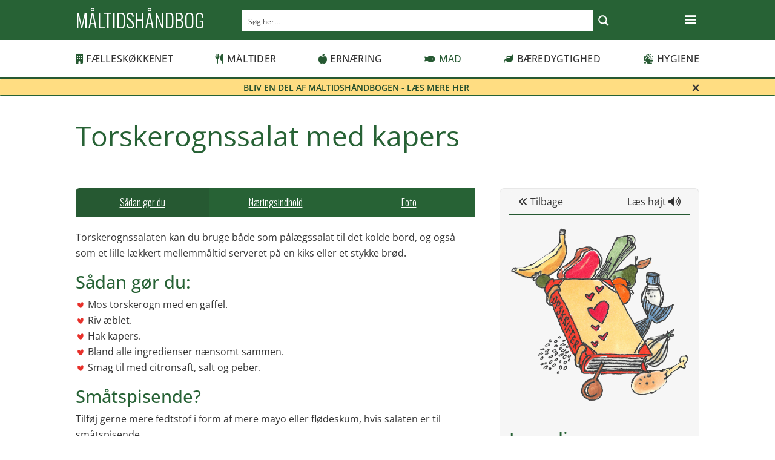

--- FILE ---
content_type: text/javascript
request_url: https://maaltidshaandbog.dk/wp-content/themes/maaltidshaandbog-2023/js/webflow.js
body_size: 16424
content:

/*!
 * Webflow: Front-end site library
 * @license MIT
 * Inline scripts may access the api using an async handler:
 *   var Webflow = Webflow || [];
 *   Webflow.push(readyFunction);
 */

(()=>{var me=(t,l)=>()=>(l||t((l={exports:{}}).exports,l),l.exports);var Ye=me(()=>{window.tram=function(t){function l(e,r){var o=new oe.Bare;return o.init(e,r)}function v(e){return e.replace(/[A-Z]/g,function(r){return"-"+r.toLowerCase()})}function _(e){var r=parseInt(e.slice(1),16),o=r>>16&255,s=r>>8&255,u=255&r;return[o,s,u]}function S(e,r,o){return"#"+(1<<24|e<<16|r<<8|o).toString(16).slice(1)}function b(){}function M(e,r){F("Type warning: Expected: ["+e+"] Got: ["+typeof r+"] "+r)}function C(e,r,o){F("Units do not match ["+e+"]: "+r+", "+o)}function P(e,r,o){if(r!==void 0&&(o=r),e===void 0)return o;var s=o;return Fe.test(e)||!qe.test(e)?s=parseInt(e,10):qe.test(e)&&(s=1e3*parseFloat(e)),0>s&&(s=0),s===s?s:o}function F(e){J.debug&&window&&window.console.warn(e)}function ee(e){for(var r=-1,o=e?e.length:0,s=[];++r<o;){var u=e[r];u&&s.push(u)}return s}var q=function(e,r,o){function s(R){return typeof R=="object"}function u(R){return typeof R=="function"}function a(){}function E(R,j){function p(){var le=new D;return u(le.init)&&le.init.apply(le,arguments),le}function D(){}j===o&&(j=R,R=Object),p.Bare=D;var W,se=a[e]=R[e],ke=D[e]=p[e]=new a;return ke.constructor=p,p.mixin=function(le){return D[e]=p[e]=E(p,le)[e],p},p.open=function(le){if(W={},u(le)?W=le.call(p,ke,se,p,R):s(le)&&(W=le),s(W))for(var Ne in W)r.call(W,Ne)&&(ke[Ne]=W[Ne]);return u(ke.init)||(ke.init=R),p},p.open(j)}return E}("prototype",{}.hasOwnProperty),X={ease:["ease",function(e,r,o,s){var u=(e/=s)*e,a=u*e;return r+o*(-2.75*a*u+11*u*u+-15.5*a+8*u+.25*e)}],"ease-in":["ease-in",function(e,r,o,s){var u=(e/=s)*e,a=u*e;return r+o*(-1*a*u+3*u*u+-3*a+2*u)}],"ease-out":["ease-out",function(e,r,o,s){var u=(e/=s)*e,a=u*e;return r+o*(.3*a*u+-1.6*u*u+2.2*a+-1.8*u+1.9*e)}],"ease-in-out":["ease-in-out",function(e,r,o,s){var u=(e/=s)*e,a=u*e;return r+o*(2*a*u+-5*u*u+2*a+2*u)}],linear:["linear",function(e,r,o,s){return o*e/s+r}],"ease-in-quad":["cubic-bezier(0.550, 0.085, 0.680, 0.530)",function(e,r,o,s){return o*(e/=s)*e+r}],"ease-out-quad":["cubic-bezier(0.250, 0.460, 0.450, 0.940)",function(e,r,o,s){return-o*(e/=s)*(e-2)+r}],"ease-in-out-quad":["cubic-bezier(0.455, 0.030, 0.515, 0.955)",function(e,r,o,s){return(e/=s/2)<1?o/2*e*e+r:-o/2*(--e*(e-2)-1)+r}],"ease-in-cubic":["cubic-bezier(0.550, 0.055, 0.675, 0.190)",function(e,r,o,s){return o*(e/=s)*e*e+r}],"ease-out-cubic":["cubic-bezier(0.215, 0.610, 0.355, 1)",function(e,r,o,s){return o*((e=e/s-1)*e*e+1)+r}],"ease-in-out-cubic":["cubic-bezier(0.645, 0.045, 0.355, 1)",function(e,r,o,s){return(e/=s/2)<1?o/2*e*e*e+r:o/2*((e-=2)*e*e+2)+r}],"ease-in-quart":["cubic-bezier(0.895, 0.030, 0.685, 0.220)",function(e,r,o,s){return o*(e/=s)*e*e*e+r}],"ease-out-quart":["cubic-bezier(0.165, 0.840, 0.440, 1)",function(e,r,o,s){return-o*((e=e/s-1)*e*e*e-1)+r}],"ease-in-out-quart":["cubic-bezier(0.770, 0, 0.175, 1)",function(e,r,o,s){return(e/=s/2)<1?o/2*e*e*e*e+r:-o/2*((e-=2)*e*e*e-2)+r}],"ease-in-quint":["cubic-bezier(0.755, 0.050, 0.855, 0.060)",function(e,r,o,s){return o*(e/=s)*e*e*e*e+r}],"ease-out-quint":["cubic-bezier(0.230, 1, 0.320, 1)",function(e,r,o,s){return o*((e=e/s-1)*e*e*e*e+1)+r}],"ease-in-out-quint":["cubic-bezier(0.860, 0, 0.070, 1)",function(e,r,o,s){return(e/=s/2)<1?o/2*e*e*e*e*e+r:o/2*((e-=2)*e*e*e*e+2)+r}],"ease-in-sine":["cubic-bezier(0.470, 0, 0.745, 0.715)",function(e,r,o,s){return-o*Math.cos(e/s*(Math.PI/2))+o+r}],"ease-out-sine":["cubic-bezier(0.390, 0.575, 0.565, 1)",function(e,r,o,s){return o*Math.sin(e/s*(Math.PI/2))+r}],"ease-in-out-sine":["cubic-bezier(0.445, 0.050, 0.550, 0.950)",function(e,r,o,s){return-o/2*(Math.cos(Math.PI*e/s)-1)+r}],"ease-in-expo":["cubic-bezier(0.950, 0.050, 0.795, 0.035)",function(e,r,o,s){return e===0?r:o*Math.pow(2,10*(e/s-1))+r}],"ease-out-expo":["cubic-bezier(0.190, 1, 0.220, 1)",function(e,r,o,s){return e===s?r+o:o*(-Math.pow(2,-10*e/s)+1)+r}],"ease-in-out-expo":["cubic-bezier(1, 0, 0, 1)",function(e,r,o,s){return e===0?r:e===s?r+o:(e/=s/2)<1?o/2*Math.pow(2,10*(e-1))+r:o/2*(-Math.pow(2,-10*--e)+2)+r}],"ease-in-circ":["cubic-bezier(0.600, 0.040, 0.980, 0.335)",function(e,r,o,s){return-o*(Math.sqrt(1-(e/=s)*e)-1)+r}],"ease-out-circ":["cubic-bezier(0.075, 0.820, 0.165, 1)",function(e,r,o,s){return o*Math.sqrt(1-(e=e/s-1)*e)+r}],"ease-in-out-circ":["cubic-bezier(0.785, 0.135, 0.150, 0.860)",function(e,r,o,s){return(e/=s/2)<1?-o/2*(Math.sqrt(1-e*e)-1)+r:o/2*(Math.sqrt(1-(e-=2)*e)+1)+r}],"ease-in-back":["cubic-bezier(0.600, -0.280, 0.735, 0.045)",function(e,r,o,s,u){return u===void 0&&(u=1.70158),o*(e/=s)*e*((u+1)*e-u)+r}],"ease-out-back":["cubic-bezier(0.175, 0.885, 0.320, 1.275)",function(e,r,o,s,u){return u===void 0&&(u=1.70158),o*((e=e/s-1)*e*((u+1)*e+u)+1)+r}],"ease-in-out-back":["cubic-bezier(0.680, -0.550, 0.265, 1.550)",function(e,r,o,s,u){return u===void 0&&(u=1.70158),(e/=s/2)<1?o/2*e*e*(((u*=1.525)+1)*e-u)+r:o/2*((e-=2)*e*(((u*=1.525)+1)*e+u)+2)+r}]},x={"ease-in-back":"cubic-bezier(0.600, 0, 0.735, 0.045)","ease-out-back":"cubic-bezier(0.175, 0.885, 0.320, 1)","ease-in-out-back":"cubic-bezier(0.680, 0, 0.265, 1)"},H=document,$=window,B="bkwld-tram",z=/[\-\.0-9]/g,A=/[A-Z]/,g="number",K=/^(rgb|#)/,N=/(em|cm|mm|in|pt|pc|px)$/,U=/(em|cm|mm|in|pt|pc|px|%)$/,ie=/(deg|rad|turn)$/,ue="unitless",fe=/(all|none) 0s ease 0s/,Ee=/^(width|height)$/,I=" ",d=H.createElement("a"),i=["Webkit","Moz","O","ms"],c=["-webkit-","-moz-","-o-","-ms-"],f=function(e){if(e in d.style)return{dom:e,css:e};var r,o,s="",u=e.split("-");for(r=0;r<u.length;r++)s+=u[r].charAt(0).toUpperCase()+u[r].slice(1);for(r=0;r<i.length;r++)if(o=i[r]+s,o in d.style)return{dom:o,css:c[r]+e}},h=l.support={bind:Function.prototype.bind,transform:f("transform"),transition:f("transition"),backface:f("backface-visibility"),timing:f("transition-timing-function")};if(h.transition){var L=h.timing.dom;if(d.style[L]=X["ease-in-back"][0],!d.style[L])for(var T in x)X[T][0]=x[T]}var G=l.frame=function(){var e=$.requestAnimationFrame||$.webkitRequestAnimationFrame||$.mozRequestAnimationFrame||$.oRequestAnimationFrame||$.msRequestAnimationFrame;return e&&h.bind?e.bind($):function(r){$.setTimeout(r,16)}}(),re=l.now=function(){var e=$.performance,r=e&&(e.now||e.webkitNow||e.msNow||e.mozNow);return r&&h.bind?r.bind(e):Date.now||function(){return+new Date}}(),ge=q(function(e){function r(k,V){var ne=ee((""+k).split(I)),Z=ne[0];V=V||{};var de=w[Z];if(!de)return F("Unsupported property: "+Z);if(!V.weak||!this.props[Z]){var be=de[0],pe=this.props[Z];return pe||(pe=this.props[Z]=new be.Bare),pe.init(this.$el,ne,de,V),pe}}function o(k,V,ne){if(k){var Z=typeof k;if(V||(this.timer&&this.timer.destroy(),this.queue=[],this.active=!1),Z=="number"&&V)return this.timer=new Te({duration:k,context:this,complete:a}),void(this.active=!0);if(Z=="string"&&V){switch(k){case"hide":p.call(this);break;case"stop":E.call(this);break;case"redraw":D.call(this);break;default:r.call(this,k,ne&&ne[1])}return a.call(this)}if(Z=="function")return void k.call(this,this);if(Z=="object"){var de=0;ke.call(this,k,function(ae,Pt){ae.span>de&&(de=ae.span),ae.stop(),ae.animate(Pt)},function(ae){"wait"in ae&&(de=P(ae.wait,0))}),se.call(this),de>0&&(this.timer=new Te({duration:de,context:this}),this.active=!0,V&&(this.timer.complete=a));var be=this,pe=!1,We={};G(function(){ke.call(be,k,function(ae){ae.active&&(pe=!0,We[ae.name]=ae.nextStyle)}),pe&&be.$el.css(We)})}}}function s(k){k=P(k,0),this.active?this.queue.push({options:k}):(this.timer=new Te({duration:k,context:this,complete:a}),this.active=!0)}function u(k){return this.active?(this.queue.push({options:k,args:arguments}),void(this.timer.complete=a)):F("No active transition timer. Use start() or wait() before then().")}function a(){if(this.timer&&this.timer.destroy(),this.active=!1,this.queue.length){var k=this.queue.shift();o.call(this,k.options,!0,k.args)}}function E(k){this.timer&&this.timer.destroy(),this.queue=[],this.active=!1;var V;typeof k=="string"?(V={},V[k]=1):V=typeof k=="object"&&k!=null?k:this.props,ke.call(this,V,le),se.call(this)}function R(k){E.call(this,k),ke.call(this,k,Ne,Dt)}function j(k){typeof k!="string"&&(k="block"),this.el.style.display=k}function p(){E.call(this),this.el.style.display="none"}function D(){this.el.offsetHeight}function W(){E.call(this),t.removeData(this.el,B),this.$el=this.el=null}function se(){var k,V,ne=[];this.upstream&&ne.push(this.upstream);for(k in this.props)V=this.props[k],V.active&&ne.push(V.string);ne=ne.join(","),this.style!==ne&&(this.style=ne,this.el.style[h.transition.dom]=ne)}function ke(k,V,ne){var Z,de,be,pe,We=V!==le,ae={};for(Z in k)be=k[Z],Z in te?(ae.transform||(ae.transform={}),ae.transform[Z]=be):(A.test(Z)&&(Z=v(Z)),Z in w?ae[Z]=be:(pe||(pe={}),pe[Z]=be));for(Z in ae){if(be=ae[Z],de=this.props[Z],!de){if(!We)continue;de=r.call(this,Z)}V.call(this,de,be)}ne&&pe&&ne.call(this,pe)}function le(k){k.stop()}function Ne(k,V){k.set(V)}function Dt(k){this.$el.css(k)}function we(k,V){e[k]=function(){return this.children?zt.call(this,V,arguments):(this.el&&V.apply(this,arguments),this)}}function zt(k,V){var ne,Z=this.children.length;for(ne=0;Z>ne;ne++)k.apply(this.children[ne],V);return this}e.init=function(k){if(this.$el=t(k),this.el=this.$el[0],this.props={},this.queue=[],this.style="",this.active=!1,J.keepInherited&&!J.fallback){var V=m(this.el,"transition");V&&!fe.test(V)&&(this.upstream=V)}h.backface&&J.hideBackface&&n(this.el,h.backface.css,"hidden")},we("add",r),we("start",o),we("wait",s),we("then",u),we("next",a),we("stop",E),we("set",R),we("show",j),we("hide",p),we("redraw",D),we("destroy",W)}),oe=q(ge,function(e){function r(o,s){var u=t.data(o,B)||t.data(o,B,new ge.Bare);return u.el||u.init(o),s?u.start(s):u}e.init=function(o,s){var u=t(o);if(!u.length)return this;if(u.length===1)return r(u[0],s);var a=[];return u.each(function(E,R){a.push(r(R,s))}),this.children=a,this}}),O=q(function(e){function r(){var a=this.get();this.update("auto");var E=this.get();return this.update(a),E}function o(a,E,R){return E!==void 0&&(R=E),a in X?a:R}function s(a){var E=/rgba?\((\d+),\s*(\d+),\s*(\d+)/.exec(a);return(E?S(E[1],E[2],E[3]):a).replace(/#(\w)(\w)(\w)$/,"#$1$1$2$2$3$3")}var u={duration:500,ease:"ease",delay:0};e.init=function(a,E,R,j){this.$el=a,this.el=a[0];var p=E[0];R[2]&&(p=R[2]),y[p]&&(p=y[p]),this.name=p,this.type=R[1],this.duration=P(E[1],this.duration,u.duration),this.ease=o(E[2],this.ease,u.ease),this.delay=P(E[3],this.delay,u.delay),this.span=this.duration+this.delay,this.active=!1,this.nextStyle=null,this.auto=Ee.test(this.name),this.unit=j.unit||this.unit||J.defaultUnit,this.angle=j.angle||this.angle||J.defaultAngle,J.fallback||j.fallback?this.animate=this.fallback:(this.animate=this.transition,this.string=this.name+I+this.duration+"ms"+(this.ease!="ease"?I+X[this.ease][0]:"")+(this.delay?I+this.delay+"ms":""))},e.set=function(a){a=this.convert(a,this.type),this.update(a),this.redraw()},e.transition=function(a){this.active=!0,a=this.convert(a,this.type),this.auto&&(this.el.style[this.name]=="auto"&&(this.update(this.get()),this.redraw()),a=="auto"&&(a=r.call(this))),this.nextStyle=a},e.fallback=function(a){var E=this.el.style[this.name]||this.convert(this.get(),this.type);a=this.convert(a,this.type),this.auto&&(E=="auto"&&(E=this.convert(this.get(),this.type)),a=="auto"&&(a=r.call(this))),this.tween=new Re({from:E,to:a,duration:this.duration,delay:this.delay,ease:this.ease,update:this.update,context:this})},e.get=function(){return m(this.el,this.name)},e.update=function(a){n(this.el,this.name,a)},e.stop=function(){(this.active||this.nextStyle)&&(this.active=!1,this.nextStyle=null,n(this.el,this.name,this.get()));var a=this.tween;a&&a.context&&a.destroy()},e.convert=function(a,E){if(a=="auto"&&this.auto)return a;var R,j=typeof a=="number",p=typeof a=="string";switch(E){case g:if(j)return a;if(p&&a.replace(z,"")==="")return+a;R="number(unitless)";break;case K:if(p){if(a===""&&this.original)return this.original;if(E.test(a))return a.charAt(0)=="#"&&a.length==7?a:s(a)}R="hex or rgb string";break;case N:if(j)return a+this.unit;if(p&&E.test(a))return a;R="number(px) or string(unit)";break;case U:if(j)return a+this.unit;if(p&&E.test(a))return a;R="number(px) or string(unit or %)";break;case ie:if(j)return a+this.angle;if(p&&E.test(a))return a;R="number(deg) or string(angle)";break;case ue:if(j||p&&U.test(a))return a;R="number(unitless) or string(unit or %)"}return M(R,a),a},e.redraw=function(){this.el.offsetHeight}}),Y=q(O,function(e,r){e.init=function(){r.init.apply(this,arguments),this.original||(this.original=this.convert(this.get(),K))}}),he=q(O,function(e,r){e.init=function(){r.init.apply(this,arguments),this.animate=this.fallback},e.get=function(){return this.$el[this.name]()},e.update=function(o){this.$el[this.name](o)}}),ve=q(O,function(e,r){function o(s,u){var a,E,R,j,p;for(a in s)j=te[a],R=j[0],E=j[1]||a,p=this.convert(s[a],R),u.call(this,E,p,R)}e.init=function(){r.init.apply(this,arguments),this.current||(this.current={},te.perspective&&J.perspective&&(this.current.perspective=J.perspective,n(this.el,this.name,this.style(this.current)),this.redraw()))},e.set=function(s){o.call(this,s,function(u,a){this.current[u]=a}),n(this.el,this.name,this.style(this.current)),this.redraw()},e.transition=function(s){var u=this.values(s);this.tween=new Pe({current:this.current,values:u,duration:this.duration,delay:this.delay,ease:this.ease});var a,E={};for(a in this.current)E[a]=a in u?u[a]:this.current[a];this.active=!0,this.nextStyle=this.style(E)},e.fallback=function(s){var u=this.values(s);this.tween=new Pe({current:this.current,values:u,duration:this.duration,delay:this.delay,ease:this.ease,update:this.update,context:this})},e.update=function(){n(this.el,this.name,this.style(this.current))},e.style=function(s){var u,a="";for(u in s)a+=u+"("+s[u]+") ";return a},e.values=function(s){var u,a={};return o.call(this,s,function(E,R,j){a[E]=R,this.current[E]===void 0&&(u=0,~E.indexOf("scale")&&(u=1),this.current[E]=this.convert(u,j))}),a}}),Re=q(function(e){function r(p){R.push(p)===1&&G(o)}function o(){var p,D,W,se=R.length;if(se)for(G(o),D=re(),p=se;p--;)W=R[p],W&&W.render(D)}function s(p){var D,W=t.inArray(p,R);W>=0&&(D=R.slice(W+1),R.length=W,D.length&&(R=R.concat(D)))}function u(p){return Math.round(p*j)/j}function a(p,D,W){return S(p[0]+W*(D[0]-p[0]),p[1]+W*(D[1]-p[1]),p[2]+W*(D[2]-p[2]))}var E={ease:X.ease[1],from:0,to:1};e.init=function(p){this.duration=p.duration||0,this.delay=p.delay||0;var D=p.ease||E.ease;X[D]&&(D=X[D][1]),typeof D!="function"&&(D=E.ease),this.ease=D,this.update=p.update||b,this.complete=p.complete||b,this.context=p.context||this,this.name=p.name;var W=p.from,se=p.to;W===void 0&&(W=E.from),se===void 0&&(se=E.to),this.unit=p.unit||"",typeof W=="number"&&typeof se=="number"?(this.begin=W,this.change=se-W):this.format(se,W),this.value=this.begin+this.unit,this.start=re(),p.autoplay!==!1&&this.play()},e.play=function(){this.active||(this.start||(this.start=re()),this.active=!0,r(this))},e.stop=function(){this.active&&(this.active=!1,s(this))},e.render=function(p){var D,W=p-this.start;if(this.delay){if(W<=this.delay)return;W-=this.delay}if(W<this.duration){var se=this.ease(W,0,1,this.duration);return D=this.startRGB?a(this.startRGB,this.endRGB,se):u(this.begin+se*this.change),this.value=D+this.unit,void this.update.call(this.context,this.value)}D=this.endHex||this.begin+this.change,this.value=D+this.unit,this.update.call(this.context,this.value),this.complete.call(this.context),this.destroy()},e.format=function(p,D){if(D+="",p+="",p.charAt(0)=="#")return this.startRGB=_(D),this.endRGB=_(p),this.endHex=p,this.begin=0,void(this.change=1);if(!this.unit){var W=D.replace(z,""),se=p.replace(z,"");W!==se&&C("tween",D,p),this.unit=W}D=parseFloat(D),p=parseFloat(p),this.begin=this.value=D,this.change=p-D},e.destroy=function(){this.stop(),this.context=null,this.ease=this.update=this.complete=b};var R=[],j=1e3}),Te=q(Re,function(e){e.init=function(r){this.duration=r.duration||0,this.complete=r.complete||b,this.context=r.context,this.play()},e.render=function(r){var o=r-this.start;o<this.duration||(this.complete.call(this.context),this.destroy())}}),Pe=q(Re,function(e,r){e.init=function(o){this.context=o.context,this.update=o.update,this.tweens=[],this.current=o.current;var s,u;for(s in o.values)u=o.values[s],this.current[s]!==u&&this.tweens.push(new Re({name:s,from:this.current[s],to:u,duration:o.duration,delay:o.delay,ease:o.ease,autoplay:!1}));this.play()},e.render=function(o){var s,u,a=this.tweens.length,E=!1;for(s=a;s--;)u=this.tweens[s],u.context&&(u.render(o),this.current[u.name]=u.value,E=!0);return E?void(this.update&&this.update.call(this.context)):this.destroy()},e.destroy=function(){if(r.destroy.call(this),this.tweens){var o,s=this.tweens.length;for(o=s;o--;)this.tweens[o].destroy();this.tweens=null,this.current=null}}}),J=l.config={debug:!1,defaultUnit:"px",defaultAngle:"deg",keepInherited:!1,hideBackface:!1,perspective:"",fallback:!h.transition,agentTests:[]};l.fallback=function(e){if(!h.transition)return J.fallback=!0;J.agentTests.push("("+e+")");var r=new RegExp(J.agentTests.join("|"),"i");J.fallback=r.test(navigator.userAgent)},l.fallback("6.0.[2-5] Safari"),l.tween=function(e){return new Re(e)},l.delay=function(e,r,o){return new Te({complete:r,duration:e,context:o})},t.fn.tram=function(e){return l.call(null,this,e)};var n=t.style,m=t.css,y={transform:h.transform&&h.transform.css},w={color:[Y,K],background:[Y,K,"background-color"],"outline-color":[Y,K],"border-color":[Y,K],"border-top-color":[Y,K],"border-right-color":[Y,K],"border-bottom-color":[Y,K],"border-left-color":[Y,K],"border-width":[O,N],"border-top-width":[O,N],"border-right-width":[O,N],"border-bottom-width":[O,N],"border-left-width":[O,N],"border-spacing":[O,N],"letter-spacing":[O,N],margin:[O,N],"margin-top":[O,N],"margin-right":[O,N],"margin-bottom":[O,N],"margin-left":[O,N],padding:[O,N],"padding-top":[O,N],"padding-right":[O,N],"padding-bottom":[O,N],"padding-left":[O,N],"outline-width":[O,N],opacity:[O,g],top:[O,U],right:[O,U],bottom:[O,U],left:[O,U],"font-size":[O,U],"text-indent":[O,U],"word-spacing":[O,U],width:[O,U],"min-width":[O,U],"max-width":[O,U],height:[O,U],"min-height":[O,U],"max-height":[O,U],"line-height":[O,ue],"scroll-top":[he,g,"scrollTop"],"scroll-left":[he,g,"scrollLeft"]},te={};h.transform&&(w.transform=[ve],te={x:[U,"translateX"],y:[U,"translateY"],rotate:[ie],rotateX:[ie],rotateY:[ie],scale:[g],scaleX:[g],scaleY:[g],skew:[ie],skewX:[ie],skewY:[ie]}),h.transform&&h.backface&&(te.z=[U,"translateZ"],te.rotateZ=[ie],te.scaleZ=[g],te.perspective=[N]);var Fe=/ms/,qe=/s|\./;return t.tram=l}(window.jQuery)});var nt=me((nn,tt)=>{var Ft=window.$,Nt=Ye()&&Ft.tram;tt.exports=function(){var t={};t.VERSION="1.6.0-Webflow";var l={},v=Array.prototype,_=Object.prototype,S=Function.prototype,b=v.push,M=v.slice,C=v.concat,P=_.toString,F=_.hasOwnProperty,ee=v.forEach,q=v.map,X=v.reduce,x=v.reduceRight,H=v.filter,$=v.every,B=v.some,z=v.indexOf,A=v.lastIndexOf,g=Array.isArray,K=Object.keys,N=S.bind,U=t.each=t.forEach=function(i,c,f){if(i==null)return i;if(ee&&i.forEach===ee)i.forEach(c,f);else if(i.length===+i.length){for(var h=0,L=i.length;h<L;h++)if(c.call(f,i[h],h,i)===l)return}else for(var T=t.keys(i),h=0,L=T.length;h<L;h++)if(c.call(f,i[T[h]],T[h],i)===l)return;return i};t.map=t.collect=function(i,c,f){var h=[];return i==null?h:q&&i.map===q?i.map(c,f):(U(i,function(L,T,G){h.push(c.call(f,L,T,G))}),h)},t.find=t.detect=function(i,c,f){var h;return ie(i,function(L,T,G){if(c.call(f,L,T,G))return h=L,!0}),h},t.filter=t.select=function(i,c,f){var h=[];return i==null?h:H&&i.filter===H?i.filter(c,f):(U(i,function(L,T,G){c.call(f,L,T,G)&&h.push(L)}),h)};var ie=t.some=t.any=function(i,c,f){c||(c=t.identity);var h=!1;return i==null?h:B&&i.some===B?i.some(c,f):(U(i,function(L,T,G){if(h||(h=c.call(f,L,T,G)))return l}),!!h)};t.contains=t.include=function(i,c){return i==null?!1:z&&i.indexOf===z?i.indexOf(c)!=-1:ie(i,function(f){return f===c})},t.delay=function(i,c){var f=M.call(arguments,2);return setTimeout(function(){return i.apply(null,f)},c)},t.defer=function(i){return t.delay.apply(t,[i,1].concat(M.call(arguments,1)))},t.throttle=function(i){var c,f,h;return function(){c||(c=!0,f=arguments,h=this,Nt.frame(function(){c=!1,i.apply(h,f)}))}},t.debounce=function(i,c,f){var h,L,T,G,re,ge=function(){var oe=t.now()-G;oe<c?h=setTimeout(ge,c-oe):(h=null,f||(re=i.apply(T,L),T=L=null))};return function(){T=this,L=arguments,G=t.now();var oe=f&&!h;return h||(h=setTimeout(ge,c)),oe&&(re=i.apply(T,L),T=L=null),re}},t.defaults=function(i){if(!t.isObject(i))return i;for(var c=1,f=arguments.length;c<f;c++){var h=arguments[c];for(var L in h)i[L]===void 0&&(i[L]=h[L])}return i},t.keys=function(i){if(!t.isObject(i))return[];if(K)return K(i);var c=[];for(var f in i)t.has(i,f)&&c.push(f);return c},t.has=function(i,c){return F.call(i,c)},t.isObject=function(i){return i===Object(i)},t.now=Date.now||function(){return new Date().getTime()},t.templateSettings={evaluate:/<%([\s\S]+?)%>/g,interpolate:/<%=([\s\S]+?)%>/g,escape:/<%-([\s\S]+?)%>/g};var ue=/(.)^/,fe={"'":"'","\\":"\\","\r":"r","\n":"n","\u2028":"u2028","\u2029":"u2029"},Ee=/\\|'|\r|\n|\u2028|\u2029/g,I=function(i){return"\\"+fe[i]},d=/^\s*(\w|\$)+\s*$/;return t.template=function(i,c,f){!c&&f&&(c=f),c=t.defaults({},c,t.templateSettings);var h=RegExp([(c.escape||ue).source,(c.interpolate||ue).source,(c.evaluate||ue).source].join("|")+"|$","g"),L=0,T="__p+='";i.replace(h,function(oe,O,Y,he,ve){return T+=i.slice(L,ve).replace(Ee,I),L=ve+oe.length,O?T+=`'+
((__t=(`+O+`))==null?'':_.escape(__t))+
'`:Y?T+=`'+
((__t=(`+Y+`))==null?'':__t)+
'`:he&&(T+=`';
`+he+`
__p+='`),oe}),T+=`';
`;var G=c.variable;if(G){if(!d.test(G))throw new Error("variable is not a bare identifier: "+G)}else T=`with(obj||{}){
`+T+`}
`,G="obj";T=`var __t,__p='',__j=Array.prototype.join,print=function(){__p+=__j.call(arguments,'');};
`+T+`return __p;
`;var re;try{re=new Function(c.variable||"obj","_",T)}catch(oe){throw oe.source=T,oe}var ge=function(oe){return re.call(this,oe,t)};return ge.source="function("+G+`){
`+T+"}",ge},t}()});var Le=me((rn,ft)=>{var Q={},Me={},De=[],Ge=window.Webflow||[],Oe=window.jQuery,xe=Oe(window),Wt=Oe(document),_e=Oe.isFunction,ye=Q._=nt(),it=Q.tram=Ye()&&Oe.tram,Be=!1,Ze=!1;it.config.hideBackface=!1;it.config.keepInherited=!0;Q.define=function(t,l,v){Me[t]&&st(Me[t]);var _=Me[t]=l(Oe,ye,v)||{};return ot(_),_};Q.require=function(t){return Me[t]};function ot(t){Q.env()&&(_e(t.design)&&xe.on("__wf_design",t.design),_e(t.preview)&&xe.on("__wf_preview",t.preview)),_e(t.destroy)&&xe.on("__wf_destroy",t.destroy),t.ready&&_e(t.ready)&&Ht(t)}function Ht(t){if(Be){t.ready();return}ye.contains(De,t.ready)||De.push(t.ready)}function st(t){_e(t.design)&&xe.off("__wf_design",t.design),_e(t.preview)&&xe.off("__wf_preview",t.preview),_e(t.destroy)&&xe.off("__wf_destroy",t.destroy),t.ready&&_e(t.ready)&&Bt(t)}function Bt(t){De=ye.filter(De,function(l){return l!==t.ready})}Q.push=function(t){if(Be){_e(t)&&t();return}Ge.push(t)};Q.env=function(t){var l=window.__wf_design,v=typeof l<"u";if(!t)return v;if(t==="design")return v&&l;if(t==="preview")return v&&!l;if(t==="slug")return v&&window.__wf_slug;if(t==="editor")return window.WebflowEditor;if(t==="test")return window.__wf_test;if(t==="frame")return window!==window.top};var He=navigator.userAgent.toLowerCase(),at=Q.env.touch="ontouchstart"in window||window.DocumentTouch&&document instanceof window.DocumentTouch,Xt=Q.env.chrome=/chrome/.test(He)&&/Google/.test(navigator.vendor)&&parseInt(He.match(/chrome\/(\d+)\./)[1],10),$t=Q.env.ios=/(ipod|iphone|ipad)/.test(He);Q.env.safari=/safari/.test(He)&&!Xt&&!$t;var Ve;at&&Wt.on("touchstart mousedown",function(t){Ve=t.target});Q.validClick=at?function(t){return t===Ve||Oe.contains(t,Ve)}:function(){return!0};var ut="resize.webflow orientationchange.webflow load.webflow",Kt="scroll.webflow "+ut;Q.resize=Qe(xe,ut);Q.scroll=Qe(xe,Kt);Q.redraw=Qe();function Qe(t,l){var v=[],_={};return _.up=ye.throttle(function(S){ye.each(v,function(b){b(S)})}),t&&l&&t.on(l,_.up),_.on=function(S){typeof S=="function"&&(ye.contains(v,S)||v.push(S))},_.off=function(S){if(!arguments.length){v=[];return}v=ye.filter(v,function(b){return b!==S})},_}Q.location=function(t){window.location=t};Q.env()&&(Q.location=function(){});Q.ready=function(){Be=!0,Ze?Ut():ye.each(De,rt),ye.each(Ge,rt),Q.resize.up()};function rt(t){_e(t)&&t()}function Ut(){Ze=!1,ye.each(Me,ot)}var Se;Q.load=function(t){Se.then(t)};function ct(){Se&&(Se.reject(),xe.off("load",Se.resolve)),Se=new Oe.Deferred,xe.on("load",Se.resolve)}Q.destroy=function(t){t=t||{},Ze=!0,xe.triggerHandler("__wf_destroy"),t.domready!=null&&(Be=t.domready),ye.each(Me,st),Q.resize.off(),Q.scroll.off(),Q.redraw.off(),De=[],Ge=[],Se.state()==="pending"&&ct()};Oe(Q.ready);ct();ft.exports=window.Webflow=Q});var ht=me((on,dt)=>{var lt=Le();lt.define("brand",dt.exports=function(t){var l={},v=document,_=t("html"),S=t("body"),b=".w-webflow-badge",M=window.location,C=/PhantomJS/i.test(navigator.userAgent),P="fullscreenchange webkitfullscreenchange mozfullscreenchange msfullscreenchange",F;l.ready=function(){var x=_.attr("data-wf-status"),H=_.attr("data-wf-domain")||"";/\.webflow\.io$/i.test(H)&&M.hostname!==H&&(x=!0),x&&!C&&(F=F||q(),X(),setTimeout(X,500),t(v).off(P,ee).on(P,ee))};function ee(){var x=v.fullScreen||v.mozFullScreen||v.webkitIsFullScreen||v.msFullscreenElement||!!v.webkitFullscreenElement;t(F).attr("style",x?"display: none !important;":"")}function q(){var x=t('<a class="w-webflow-badge"></a>').attr("href","https://webflow.com?utm_campaign=brandjs"),H=t("<img>").attr("src","https://d3e54v103j8qbb.cloudfront.net/img/webflow-badge-icon-d2.89e12c322e.svg").attr("alt","").css({marginRight:"4px",width:"26px"}),$=t("<img>").attr("src","https://d3e54v103j8qbb.cloudfront.net/img/webflow-badge-text-d2.c82cec3b78.svg").attr("alt","Made in Webflow");return x.append(H,$),x[0]}function X(){var x=S.children(b),H=x.length&&x.get(0)===F,$=lt.env("editor");if(H){$&&x.remove();return}x.length&&x.remove(),$||S.append(F)}return l})});var pt=me((sn,vt)=>{var Yt=Le();Yt.define("focus-visible",vt.exports=function(){function t(v){var _=!0,S=!1,b=null,M={text:!0,search:!0,url:!0,tel:!0,email:!0,password:!0,number:!0,date:!0,month:!0,week:!0,time:!0,datetime:!0,"datetime-local":!0};function C(g){return!!(g&&g!==document&&g.nodeName!=="HTML"&&g.nodeName!=="BODY"&&"classList"in g&&"contains"in g.classList)}function P(g){var K=g.type,N=g.tagName;return!!(N==="INPUT"&&M[K]&&!g.readOnly||N==="TEXTAREA"&&!g.readOnly||g.isContentEditable)}function F(g){g.getAttribute("data-wf-focus-visible")||g.setAttribute("data-wf-focus-visible","true")}function ee(g){g.getAttribute("data-wf-focus-visible")&&g.removeAttribute("data-wf-focus-visible")}function q(g){g.metaKey||g.altKey||g.ctrlKey||(C(v.activeElement)&&F(v.activeElement),_=!0)}function X(){_=!1}function x(g){C(g.target)&&(_||P(g.target))&&F(g.target)}function H(g){C(g.target)&&g.target.hasAttribute("data-wf-focus-visible")&&(S=!0,window.clearTimeout(b),b=window.setTimeout(function(){S=!1},100),ee(g.target))}function $(){document.visibilityState==="hidden"&&(S&&(_=!0),B())}function B(){document.addEventListener("mousemove",A),document.addEventListener("mousedown",A),document.addEventListener("mouseup",A),document.addEventListener("pointermove",A),document.addEventListener("pointerdown",A),document.addEventListener("pointerup",A),document.addEventListener("touchmove",A),document.addEventListener("touchstart",A),document.addEventListener("touchend",A)}function z(){document.removeEventListener("mousemove",A),document.removeEventListener("mousedown",A),document.removeEventListener("mouseup",A),document.removeEventListener("pointermove",A),document.removeEventListener("pointerdown",A),document.removeEventListener("pointerup",A),document.removeEventListener("touchmove",A),document.removeEventListener("touchstart",A),document.removeEventListener("touchend",A)}function A(g){g.target.nodeName&&g.target.nodeName.toLowerCase()==="html"||(_=!1,z())}document.addEventListener("keydown",q,!0),document.addEventListener("mousedown",X,!0),document.addEventListener("pointerdown",X,!0),document.addEventListener("touchstart",X,!0),document.addEventListener("visibilitychange",$,!0),B(),v.addEventListener("focus",x,!0),v.addEventListener("blur",H,!0)}function l(){if(typeof document<"u")try{document.querySelector(":focus-visible")}catch{t(document)}}return{ready:l}})});var wt=me((an,gt)=>{var mt=Le();mt.define("focus",gt.exports=function(){var t=[],l=!1;function v(M){l&&(M.preventDefault(),M.stopPropagation(),M.stopImmediatePropagation(),t.unshift(M))}function _(M){var C=M.target,P=C.tagName;return/^a$/i.test(P)&&C.href!=null||/^(button|textarea)$/i.test(P)&&C.disabled!==!0||/^input$/i.test(P)&&/^(button|reset|submit|radio|checkbox)$/i.test(C.type)&&!C.disabled||!/^(button|input|textarea|select|a)$/i.test(P)&&!Number.isNaN(Number.parseFloat(C.tabIndex))||/^audio$/i.test(P)||/^video$/i.test(P)&&C.controls===!0}function S(M){_(M)&&(l=!0,setTimeout(()=>{for(l=!1,M.target.focus();t.length>0;){var C=t.pop();C.target.dispatchEvent(new MouseEvent(C.type,C))}},0))}function b(){typeof document<"u"&&document.body.hasAttribute("data-wf-focus-within")&&mt.env.safari&&(document.addEventListener("mousedown",S,!0),document.addEventListener("mouseup",v,!0),document.addEventListener("click",v,!0))}return{ready:b}})});var yt=me((un,bt)=>{var ze=Le();ze.define("links",bt.exports=function(t,l){var v={},_=t(window),S,b=ze.env(),M=window.location,C=document.createElement("a"),P="w--current",F=/index\.(html|php)$/,ee=/\/$/,q,X;v.ready=v.design=v.preview=x;function x(){S=b&&ze.env("design"),X=ze.env("slug")||M.pathname||"",ze.scroll.off($),q=[];for(var z=document.links,A=0;A<z.length;++A)H(z[A]);q.length&&(ze.scroll.on($),$())}function H(z){var A=S&&z.getAttribute("href-disabled")||z.getAttribute("href");if(C.href=A,!(A.indexOf(":")>=0)){var g=t(z);if(C.hash.length>1&&C.host+C.pathname===M.host+M.pathname){if(!/^#[a-zA-Z0-9\-\_]+$/.test(C.hash))return;var K=t(C.hash);K.length&&q.push({link:g,sec:K,active:!1});return}if(!(A==="#"||A==="")){var N=C.href===M.href||A===X||F.test(A)&&ee.test(X);B(g,P,N)}}}function $(){var z=_.scrollTop(),A=_.height();l.each(q,function(g){var K=g.link,N=g.sec,U=N.offset().top,ie=N.outerHeight(),ue=A*.5,fe=N.is(":visible")&&U+ie-ue>=z&&U+ue<=z+A;g.active!==fe&&(g.active=fe,B(K,P,fe))})}function B(z,A,g){var K=z.hasClass(A);g&&K||!g&&!K||(g?z.addClass(A):z.removeClass(A))}return v})});var Et=me((cn,xt)=>{var Xe=Le();Xe.define("scroll",xt.exports=function(t){var l={WF_CLICK_EMPTY:"click.wf-empty-link",WF_CLICK_SCROLL:"click.wf-scroll"},v=window.location,_=H()?null:window.history,S=t(window),b=t(document),M=t(document.body),C=window.requestAnimationFrame||window.mozRequestAnimationFrame||window.webkitRequestAnimationFrame||function(d){window.setTimeout(d,15)},P=Xe.env("editor")?".w-editor-body":"body",F="header, "+P+" > .header, "+P+" > .w-nav:not([data-no-scroll])",ee='a[href="#"]',q='a[href*="#"]:not(.w-tab-link):not('+ee+")",X='.wf-force-outline-none[tabindex="-1"]:focus{outline:none;}',x=document.createElement("style");x.appendChild(document.createTextNode(X));function H(){try{return!!window.frameElement}catch{return!0}}var $=/^#[a-zA-Z0-9][\w:.-]*$/;function B(d){return $.test(d.hash)&&d.host+d.pathname===v.host+v.pathname}let z=typeof window.matchMedia=="function"&&window.matchMedia("(prefers-reduced-motion: reduce)");function A(){return document.body.getAttribute("data-wf-scroll-motion")==="none"||z.matches}function g(d,i){var c;switch(i){case"add":c=d.attr("tabindex"),c?d.attr("data-wf-tabindex-swap",c):d.attr("tabindex","-1");break;case"remove":c=d.attr("data-wf-tabindex-swap"),c?(d.attr("tabindex",c),d.removeAttr("data-wf-tabindex-swap")):d.removeAttr("tabindex");break}d.toggleClass("wf-force-outline-none",i==="add")}function K(d){var i=d.currentTarget;if(!(Xe.env("design")||window.$.mobile&&/(?:^|\s)ui-link(?:$|\s)/.test(i.className))){var c=B(i)?i.hash:"";if(c!==""){var f=t(c);f.length&&(d&&(d.preventDefault(),d.stopPropagation()),N(c,d),window.setTimeout(function(){U(f,function(){g(f,"add"),f.get(0).focus({preventScroll:!0}),g(f,"remove")})},d?0:300))}}}function N(d){if(v.hash!==d&&_&&_.pushState&&!(Xe.env.chrome&&v.protocol==="file:")){var i=_.state&&_.state.hash;i!==d&&_.pushState({hash:d},"",d)}}function U(d,i){var c=S.scrollTop(),f=ie(d);if(c!==f){var h=ue(d,c,f),L=Date.now(),T=function(){var G=Date.now()-L;window.scroll(0,fe(c,f,G,h)),G<=h?C(T):typeof i=="function"&&i()};C(T)}}function ie(d){var i=t(F),c=i.css("position")==="fixed"?i.outerHeight():0,f=d.offset().top-c;if(d.data("scroll")==="mid"){var h=S.height()-c,L=d.outerHeight();L<h&&(f-=Math.round((h-L)/2))}return f}function ue(d,i,c){if(A())return 0;var f=1;return M.add(d).each(function(h,L){var T=parseFloat(L.getAttribute("data-scroll-time"));!isNaN(T)&&T>=0&&(f=T)}),(472.143*Math.log(Math.abs(i-c)+125)-2e3)*f}function fe(d,i,c,f){return c>f?i:d+(i-d)*Ee(c/f)}function Ee(d){return d<.5?4*d*d*d:(d-1)*(2*d-2)*(2*d-2)+1}function I(){var{WF_CLICK_EMPTY:d,WF_CLICK_SCROLL:i}=l;b.on(i,q,K),b.on(d,ee,function(c){c.preventDefault()}),document.head.insertBefore(x,document.head.firstChild)}return{ready:I}})});var _t=me((fn,kt)=>{var Vt=Le();Vt.define("touch",kt.exports=function(t){var l={},v=window.getSelection;t.event.special.tap={bindType:"click",delegateType:"click"},l.init=function(b){return b=typeof b=="string"?t(b).get(0):b,b?new _(b):null};function _(b){var M=!1,C=!1,P=Math.min(Math.round(window.innerWidth*.04),40),F,ee;b.addEventListener("touchstart",q,!1),b.addEventListener("touchmove",X,!1),b.addEventListener("touchend",x,!1),b.addEventListener("touchcancel",H,!1),b.addEventListener("mousedown",q,!1),b.addEventListener("mousemove",X,!1),b.addEventListener("mouseup",x,!1),b.addEventListener("mouseout",H,!1);function q(B){var z=B.touches;z&&z.length>1||(M=!0,z?(C=!0,F=z[0].clientX):F=B.clientX,ee=F)}function X(B){if(M){if(C&&B.type==="mousemove"){B.preventDefault(),B.stopPropagation();return}var z=B.touches,A=z?z[0].clientX:B.clientX,g=A-ee;ee=A,Math.abs(g)>P&&v&&String(v())===""&&(S("swipe",B,{direction:g>0?"right":"left"}),H())}}function x(B){if(M&&(M=!1,C&&B.type==="mouseup")){B.preventDefault(),B.stopPropagation(),C=!1;return}}function H(){M=!1}function $(){b.removeEventListener("touchstart",q,!1),b.removeEventListener("touchmove",X,!1),b.removeEventListener("touchend",x,!1),b.removeEventListener("touchcancel",H,!1),b.removeEventListener("mousedown",q,!1),b.removeEventListener("mousemove",X,!1),b.removeEventListener("mouseup",x,!1),b.removeEventListener("mouseout",H,!1),b=null}this.destroy=$}function S(b,M,C){var P=t.Event(b,{originalEvent:M});t(M.target).trigger(P,C)}return l.instance=l.init(document),l})});var Tt=me((ln,Lt)=>{"use strict";var Je=window.jQuery,Ae={},$e=[],At=".w-ix",Ke={reset:function(t,l){l.__wf_intro=null},intro:function(t,l){l.__wf_intro||(l.__wf_intro=!0,Je(l).triggerHandler(Ae.types.INTRO))},outro:function(t,l){l.__wf_intro&&(l.__wf_intro=null,Je(l).triggerHandler(Ae.types.OUTRO))}};Ae.triggers={};Ae.types={INTRO:"w-ix-intro"+At,OUTRO:"w-ix-outro"+At};Ae.init=function(){for(var t=$e.length,l=0;l<t;l++){var v=$e[l];v[0](0,v[1])}$e=[],Je.extend(Ae.triggers,Ke)};Ae.async=function(){for(var t in Ke){var l=Ke[t];Ke.hasOwnProperty(t)&&(Ae.triggers[t]=function(v,_){$e.push([l,_])})}};Ae.async();Lt.exports=Ae});var et=me((dn,It)=>{"use strict";var je=Tt();function Ot(t,l){var v=document.createEvent("CustomEvent");v.initCustomEvent(l,!0,!0,null),t.dispatchEvent(v)}var Gt=window.jQuery,Ue={},Ct=".w-ix",Zt={reset:function(t,l){je.triggers.reset(t,l)},intro:function(t,l){je.triggers.intro(t,l),Ot(l,"COMPONENT_ACTIVE")},outro:function(t,l){je.triggers.outro(t,l),Ot(l,"COMPONENT_INACTIVE")}};Ue.triggers={};Ue.types={INTRO:"w-ix-intro"+Ct,OUTRO:"w-ix-outro"+Ct};Gt.extend(Ue.triggers,Zt);It.exports=Ue});var qt=me((hn,Rt)=>{var Ce=Le(),Qt=et(),ce={ARROW_LEFT:37,ARROW_UP:38,ARROW_RIGHT:39,ARROW_DOWN:40,ESCAPE:27,SPACE:32,ENTER:13,HOME:36,END:35};Ce.define("navbar",Rt.exports=function(t,l){var v={},_=t.tram,S=t(window),b=t(document),M=l.debounce,C,P,F,ee,q=Ce.env(),X='<div class="w-nav-overlay" data-wf-ignore />',x=".w-nav",H="w--open",$="w--nav-dropdown-open",B="w--nav-dropdown-toggle-open",z="w--nav-dropdown-list-open",A="w--nav-link-open",g=Qt.triggers,K=t();v.ready=v.design=v.preview=N,v.destroy=function(){K=t(),U(),P&&P.length&&P.each(Ee)};function N(){F=q&&Ce.env("design"),ee=Ce.env("editor"),C=t(document.body),P=b.find(x),P.length&&(P.each(fe),U(),ie())}function U(){Ce.resize.off(ue)}function ie(){Ce.resize.on(ue)}function ue(){P.each(O)}function fe(n,m){var y=t(m),w=t.data(m,x);w||(w=t.data(m,x,{open:!1,el:y,config:{},selectedIdx:-1})),w.menu=y.find(".w-nav-menu"),w.links=w.menu.find(".w-nav-link"),w.dropdowns=w.menu.find(".w-dropdown"),w.dropdownToggle=w.menu.find(".w-dropdown-toggle"),w.dropdownList=w.menu.find(".w-dropdown-list"),w.button=y.find(".w-nav-button"),w.container=y.find(".w-container"),w.overlayContainerId="w-nav-overlay-"+n,w.outside=ge(w);var te=y.find(".w-nav-brand");te&&te.attr("href")==="/"&&te.attr("aria-label")==null&&te.attr("aria-label","home"),w.button.attr("style","-webkit-user-select: text;"),w.button.attr("aria-label")==null&&w.button.attr("aria-label","menu"),w.button.attr("role","button"),w.button.attr("tabindex","0"),w.button.attr("aria-controls",w.overlayContainerId),w.button.attr("aria-haspopup","menu"),w.button.attr("aria-expanded","false"),w.el.off(x),w.button.off(x),w.menu.off(x),i(w),F?(I(w),w.el.on("setting"+x,c(w))):(d(w),w.button.on("click"+x,G(w)),w.menu.on("click"+x,"a",re(w)),w.button.on("keydown"+x,f(w)),w.el.on("keydown"+x,h(w))),O(n,m)}function Ee(n,m){var y=t.data(m,x);y&&(I(y),t.removeData(m,x))}function I(n){n.overlay&&(J(n,!0),n.overlay.remove(),n.overlay=null)}function d(n){n.overlay||(n.overlay=t(X).appendTo(n.el),n.overlay.attr("id",n.overlayContainerId),n.parent=n.menu.parent(),J(n,!0))}function i(n){var m={},y=n.config||{},w=m.animation=n.el.attr("data-animation")||"default";m.animOver=/^over/.test(w),m.animDirect=/left$/.test(w)?-1:1,y.animation!==w&&n.open&&l.defer(T,n),m.easing=n.el.attr("data-easing")||"ease",m.easing2=n.el.attr("data-easing2")||"ease";var te=n.el.attr("data-duration");m.duration=te!=null?Number(te):400,m.docHeight=n.el.attr("data-doc-height"),n.config=m}function c(n){return function(m,y){y=y||{};var w=S.width();i(n),y.open===!0&&Te(n,!0),y.open===!1&&J(n,!0),n.open&&l.defer(function(){w!==S.width()&&T(n)})}}function f(n){return function(m){switch(m.keyCode){case ce.SPACE:case ce.ENTER:return G(n)(),m.preventDefault(),m.stopPropagation();case ce.ESCAPE:return J(n),m.preventDefault(),m.stopPropagation();case ce.ARROW_RIGHT:case ce.ARROW_DOWN:case ce.HOME:case ce.END:return n.open?(m.keyCode===ce.END?n.selectedIdx=n.links.length-1:n.selectedIdx=0,L(n),m.preventDefault(),m.stopPropagation()):(m.preventDefault(),m.stopPropagation())}}}function h(n){return function(m){if(n.open)switch(n.selectedIdx=n.links.index(document.activeElement),m.keyCode){case ce.HOME:case ce.END:return m.keyCode===ce.END?n.selectedIdx=n.links.length-1:n.selectedIdx=0,L(n),m.preventDefault(),m.stopPropagation();case ce.ESCAPE:return J(n),n.button.focus(),m.preventDefault(),m.stopPropagation();case ce.ARROW_LEFT:case ce.ARROW_UP:return n.selectedIdx=Math.max(-1,n.selectedIdx-1),L(n),m.preventDefault(),m.stopPropagation();case ce.ARROW_RIGHT:case ce.ARROW_DOWN:return n.selectedIdx=Math.min(n.links.length-1,n.selectedIdx+1),L(n),m.preventDefault(),m.stopPropagation()}}}function L(n){if(n.links[n.selectedIdx]){var m=n.links[n.selectedIdx];m.focus(),re(m)}}function T(n){n.open&&(J(n,!0),Te(n,!0))}function G(n){return M(function(){n.open?J(n):Te(n)})}function re(n){return function(m){var y=t(this),w=y.attr("href");if(!Ce.validClick(m.currentTarget)){m.preventDefault();return}w&&w.indexOf("#")===0&&n.open&&J(n)}}function ge(n){return n.outside&&b.off("click"+x,n.outside),function(m){var y=t(m.target);ee&&y.closest(".w-editor-bem-EditorOverlay").length||oe(n,y)}}var oe=M(function(n,m){if(n.open){var y=m.closest(".w-nav-menu");n.menu.is(y)||J(n)}});function O(n,m){var y=t.data(m,x),w=y.collapsed=y.button.css("display")!=="none";if(y.open&&!w&&!F&&J(y,!0),y.container.length){var te=he(y);y.links.each(te),y.dropdowns.each(te)}y.open&&Pe(y)}var Y="max-width";function he(n){var m=n.container.css(Y);return m==="none"&&(m=""),function(y,w){w=t(w),w.css(Y,""),w.css(Y)==="none"&&w.css(Y,m)}}function ve(n,m){m.setAttribute("data-nav-menu-open","")}function Re(n,m){m.removeAttribute("data-nav-menu-open")}function Te(n,m){if(n.open)return;n.open=!0,n.menu.each(ve),n.links.addClass(A),n.dropdowns.addClass($),n.dropdownToggle.addClass(B),n.dropdownList.addClass(z),n.button.addClass(H);var y=n.config,w=y.animation;(w==="none"||!_.support.transform||y.duration<=0)&&(m=!0);var te=Pe(n),Fe=n.menu.outerHeight(!0),qe=n.menu.outerWidth(!0),e=n.el.height(),r=n.el[0];if(O(0,r),g.intro(0,r),Ce.redraw.up(),F||b.on("click"+x,n.outside),m){u();return}var o="transform "+y.duration+"ms "+y.easing;if(n.overlay&&(K=n.menu.prev(),n.overlay.show().append(n.menu)),y.animOver){_(n.menu).add(o).set({x:y.animDirect*qe,height:te}).start({x:0}).then(u),n.overlay&&n.overlay.width(qe);return}var s=e+Fe;_(n.menu).add(o).set({y:-s}).start({y:0}).then(u);function u(){n.button.attr("aria-expanded","true")}}function Pe(n){var m=n.config,y=m.docHeight?b.height():C.height();return m.animOver?n.menu.height(y):n.el.css("position")!=="fixed"&&(y-=n.el.outerHeight(!0)),n.overlay&&n.overlay.height(y),y}function J(n,m){if(!n.open)return;n.open=!1,n.button.removeClass(H);var y=n.config;if((y.animation==="none"||!_.support.transform||y.duration<=0)&&(m=!0),g.outro(0,n.el[0]),b.off("click"+x,n.outside),m){_(n.menu).stop(),r();return}var w="transform "+y.duration+"ms "+y.easing2,te=n.menu.outerHeight(!0),Fe=n.menu.outerWidth(!0),qe=n.el.height();if(y.animOver){_(n.menu).add(w).start({x:Fe*y.animDirect}).then(r);return}var e=qe+te;_(n.menu).add(w).start({y:-e}).then(r);function r(){n.menu.height(""),_(n.menu).set({x:0,y:0}),n.menu.each(Re),n.links.removeClass(A),n.dropdowns.removeClass($),n.dropdownToggle.removeClass(B),n.dropdownList.removeClass(z),n.overlay&&n.overlay.children().length&&(K.length?n.menu.insertAfter(K):n.menu.prependTo(n.parent),n.overlay.attr("style","").hide()),n.el.triggerHandler("w-close"),n.button.attr("aria-expanded","false")}}return v})});var Mt=me((vn,St)=>{var Ie=Le(),Jt=et();Ie.define("tabs",St.exports=function(t){var l={},v=t.tram,_=t(document),S,b,M=Ie.env,C=M.safari,P=M(),F="data-w-tab",ee="data-w-pane",q=".w-tabs",X="w--current",x="w--tab-active",H=Jt.triggers,$=!1;l.ready=l.design=l.preview=B,l.redraw=function(){$=!0,B(),$=!1},l.destroy=function(){S=_.find(q),S.length&&(S.each(g),z())};function B(){b=P&&Ie.env("design"),S=_.find(q),S.length&&(S.each(K),Ie.env("preview")&&!$&&S.each(g),z(),A())}function z(){Ie.redraw.off(l.redraw)}function A(){Ie.redraw.on(l.redraw)}function g(I,d){var i=t.data(d,q);i&&(i.links&&i.links.each(H.reset),i.panes&&i.panes.each(H.reset))}function K(I,d){var i=q.substr(1)+"-"+I,c=t(d),f=t.data(d,q);if(f||(f=t.data(d,q,{el:c,config:{}})),f.current=null,f.tabIdentifier=i+"-"+F,f.paneIdentifier=i+"-"+ee,f.menu=c.children(".w-tab-menu"),f.links=f.menu.children(".w-tab-link"),f.content=c.children(".w-tab-content"),f.panes=f.content.children(".w-tab-pane"),f.el.off(q),f.links.off(q),f.menu.attr("role","tablist"),f.links.attr("tabindex","-1"),N(f),!b){f.links.on("click"+q,ie(f)),f.links.on("keydown"+q,ue(f));var h=f.links.filter("."+X),L=h.attr(F);L&&fe(f,{tab:L,immediate:!0})}}function N(I){var d={};d.easing=I.el.attr("data-easing")||"ease";var i=parseInt(I.el.attr("data-duration-in"),10);i=d.intro=i===i?i:0;var c=parseInt(I.el.attr("data-duration-out"),10);c=d.outro=c===c?c:0,d.immediate=!i&&!c,I.config=d}function U(I){var d=I.current;return Array.prototype.findIndex.call(I.links,i=>i.getAttribute(F)===d,null)}function ie(I){return function(d){d.preventDefault();var i=d.currentTarget.getAttribute(F);i&&fe(I,{tab:i})}}function ue(I){return function(d){var i=U(I),c=d.key,f={ArrowLeft:i-1,ArrowUp:i-1,ArrowRight:i+1,ArrowDown:i+1,End:I.links.length-1,Home:0};if(c in f){d.preventDefault();var h=f[c];h===-1&&(h=I.links.length-1),h===I.links.length&&(h=0);var L=I.links[h],T=L.getAttribute(F);T&&fe(I,{tab:T})}}}function fe(I,d){d=d||{};var i=I.config,c=i.easing,f=d.tab;if(f!==I.current){I.current=f;var h;I.links.each(function(O,Y){var he=t(Y);if(d.immediate||i.immediate){var ve=I.panes[O];Y.id||(Y.id=I.tabIdentifier+"-"+O),ve.id||(ve.id=I.paneIdentifier+"-"+O),Y.href="#"+ve.id,Y.setAttribute("role","tab"),Y.setAttribute("aria-controls",ve.id),Y.setAttribute("aria-selected","false"),ve.setAttribute("role","tabpanel"),ve.setAttribute("aria-labelledby",Y.id)}Y.getAttribute(F)===f?(h=Y,he.addClass(X).removeAttr("tabindex").attr({"aria-selected":"true"}).each(H.intro)):he.hasClass(X)&&he.removeClass(X).attr({tabindex:"-1","aria-selected":"false"}).each(H.outro)});var L=[],T=[];I.panes.each(function(O,Y){var he=t(Y);Y.getAttribute(F)===f?L.push(Y):he.hasClass(x)&&T.push(Y)});var G=t(L),re=t(T);if(d.immediate||i.immediate){G.addClass(x).each(H.intro),re.removeClass(x),$||Ie.redraw.up();return}else{var ge=window.scrollX,oe=window.scrollY;h.focus(),window.scrollTo(ge,oe)}re.length&&i.outro?(re.each(H.outro),v(re).add("opacity "+i.outro+"ms "+c,{fallback:C}).start({opacity:0}).then(()=>Ee(i,re,G))):Ee(i,re,G)}}function Ee(I,d,i){if(d.removeClass(x).css({opacity:"",transition:"",transform:"",width:"",height:""}),i.addClass(x).each(H.intro),Ie.redraw.up(),!I.intro)return v(i).set({opacity:1});v(i).set({opacity:0}).redraw().add("opacity "+I.intro+"ms "+I.easing,{fallback:C}).start({opacity:1})}return l})});ht();pt();wt();yt();Et();_t();qt();Mt();})();
/*!
 * tram.js v0.8.2-global
 * Cross-browser CSS3 transitions in JavaScript
 * https://github.com/bkwld/tram
 * MIT License
 */
/*!
 * Webflow._ (aka) Underscore.js 1.6.0 (custom build)
 * _.each
 * _.map
 * _.find
 * _.filter
 * _.any
 * _.contains
 * _.delay
 * _.defer
 * _.throttle (webflow)
 * _.debounce
 * _.keys
 * _.has
 * _.now
 * _.template (webflow: upgraded to 1.13.6)
 *
 * http://underscorejs.org
 * (c) 2009-2013 Jeremy Ashkenas, DocumentCloud and Investigative Reporters & Editors
 * Underscore may be freely distributed under the MIT license.
 * @license MIT
 */
